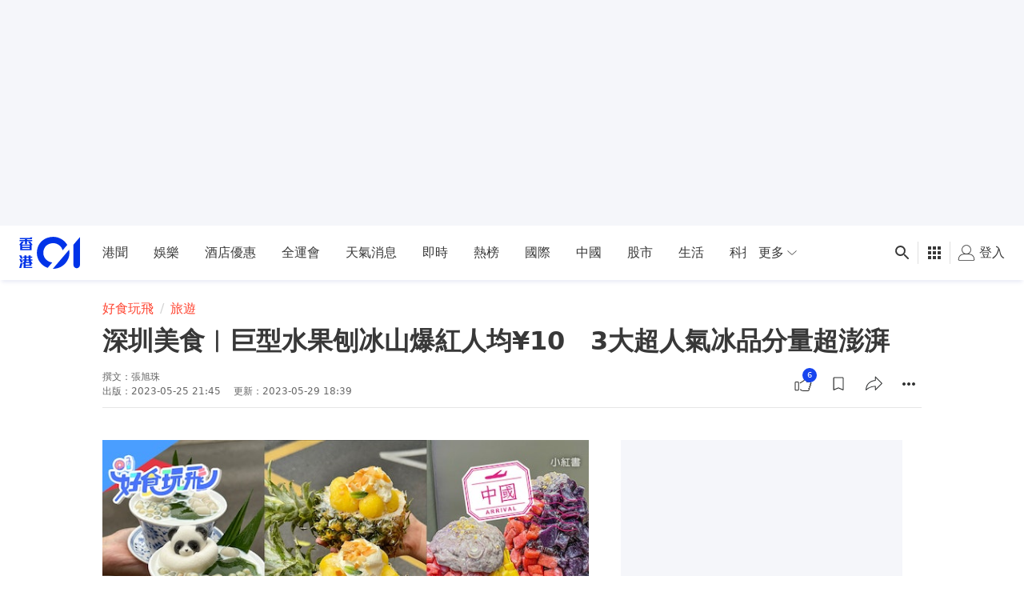

--- FILE ---
content_type: text/html; charset=utf-8
request_url: https://www.google.com/recaptcha/api2/aframe
body_size: 184
content:
<!DOCTYPE HTML><html><head><meta http-equiv="content-type" content="text/html; charset=UTF-8"></head><body><script nonce="6m43euMb-D5SSNqQgd4dbg">/** Anti-fraud and anti-abuse applications only. See google.com/recaptcha */ try{var clients={'sodar':'https://pagead2.googlesyndication.com/pagead/sodar?'};window.addEventListener("message",function(a){try{if(a.source===window.parent){var b=JSON.parse(a.data);var c=clients[b['id']];if(c){var d=document.createElement('img');d.src=c+b['params']+'&rc='+(localStorage.getItem("rc::a")?sessionStorage.getItem("rc::b"):"");window.document.body.appendChild(d);sessionStorage.setItem("rc::e",parseInt(sessionStorage.getItem("rc::e")||0)+1);localStorage.setItem("rc::h",'1762412865805');}}}catch(b){}});window.parent.postMessage("_grecaptcha_ready", "*");}catch(b){}</script></body></html>

--- FILE ---
content_type: text/javascript; charset=utf-8
request_url: https://app.link/_r?sdk=web2.75.0&branch_key=key_live_poEGVC3LB6uIm5ULkG5jncmktBc9WVaN&callback=branch_callback__0
body_size: 79
content:
/**/ typeof branch_callback__0 === 'function' && branch_callback__0("1514876196760986140");

--- FILE ---
content_type: application/javascript; charset=utf-8
request_url: https://fundingchoicesmessages.google.com/f/AGSKWxUBRdHxvMLjOH5LaEyI9lliyoYtseClhGS3PrDD96r613t64vzqN5pYdlROVMacGH9pfK1nRKjZD3sQZM_h5-X8R2pA6TQ8jqGky76iSFDMRLXwSY3oATp7_cQj0sVH8RzPD1na_8uo51ebLSR5hWOpIu7ateLZR2auhRShaAyZZiMJJwZjlC4fy2hs/_-adtechfront./back-ad./250x250-adverts._adlinkbar./ads1.
body_size: -1281
content:
window['a7fd9478-193d-4710-b78d-0ebc2c3cd773'] = true;